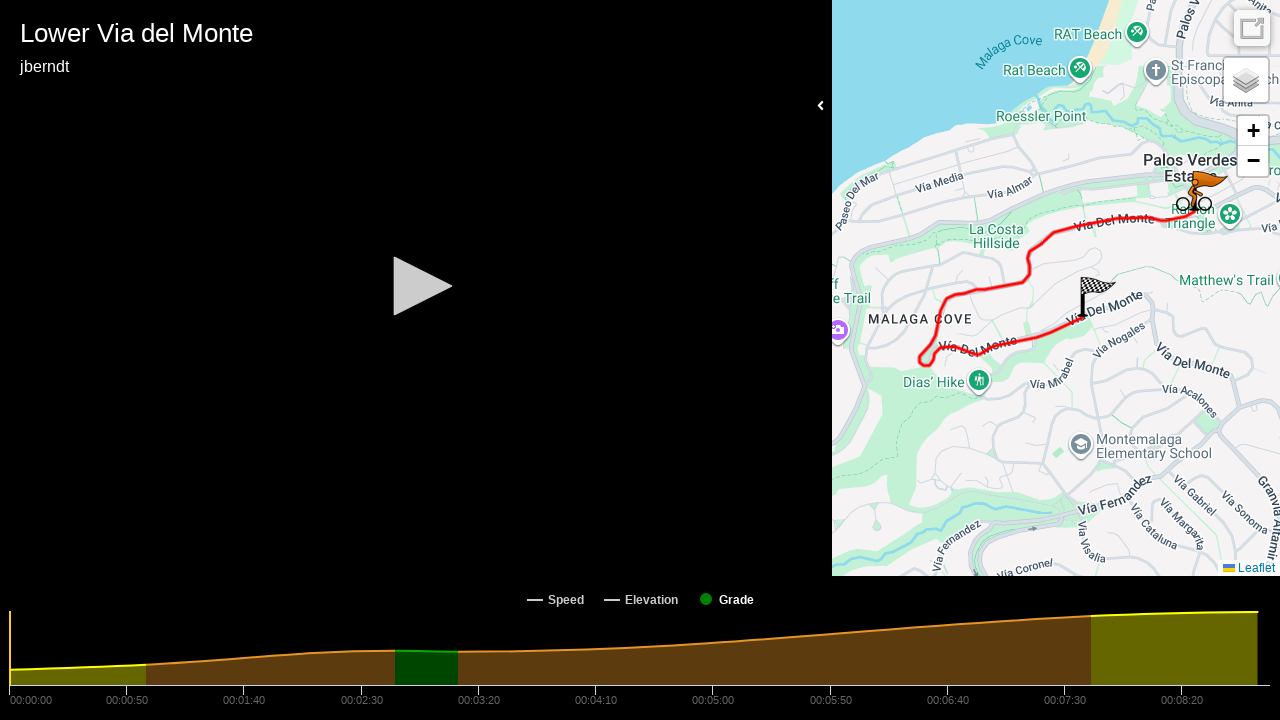

--- FILE ---
content_type: text/html; charset=UTF-8
request_url: https://player.kinomap.com/2f79p8?lang=us
body_size: 6583
content:
<!doctype html>
<html lang="us">
    <head prefix="og: http://ogp.me/ns# fb: http://ogp.me/ns/fb# video: http://ogp.me/ns/video#">
        <meta charset="utf-8">
        <meta http-equiv="X-UA-Compatible" content="IE=edge">
        <meta name="robots" content="noindex">
        <meta name="viewport" content="width=device-width, initial-scale=1, shrink-to-fit=no">
        <link rel="icon" type="image/png" href="https://player.kinomap.com/favicon.png"/>
        <!--[if IE]>
        <link rel="shortcut icon" type="image/x-icon" href="https://player.kinomap.com/favicon.ico"/>
        <![endif]-->
        <meta name="csrf-token" content="b6BRn2JE3mTRZdMQDbk05RBNAjjs7VhOcMtv3bkE">
        <meta name="locale" content="us">
        <title>Lower Via del Monte - Kinomap</title>
            <meta property="fb:app_id"      content="181603978544236" />
    <meta property="og:type"        content="video.other" />
    <meta property="og:url"         content="https://player.kinomap.com/2f79p8" />
    <meta property="og:image"       content="https://dtn44hfc1xtr4.cloudfront.net/2/f/2f79p8_640x480.jpg?Expires=1768761118&Signature=E4oEJU6fzRJlxnR6dZNyELYCT05Z52dwbx329OVqgSLDFwpkgDhWVdXbdfSqGULKrL-t5JOG9l3pomCCWh~bYlGQgCQ1IbMiadpIv925Duzpc0foTuEl920eMV8FVWyfx1-tPLTUKmp3JHDr9YOBPXi60Cp9fyR1cBwqlp6Zp2IW54vA4cPUyyQpghYXBcQPzrglaKGAO6VfVpzyjH7S9ztnxH--xR2Z6r1d~rixxSRUV~byThJznK1J-gpRqiOd~hr-WWsgW3WrjNCgvpOcKzHHHgI-7x5oKodux7kqkD~Gv0eAuAqwWVA7RqQtOpNxle1hp4vg2fcnOwbNX1kHUw__&Key-Pair-Id=K2LP1UK8MG3MI" />
    <meta property="og:title"       content="Lower Via del Monte" />
    <meta property="og:description" content=" Via Del Monte.. Shot in HD " />
    <meta property="og:video:url"   content="https://dtn44hfc1xtr4.cloudfront.net/2/f/2f79p8.mp4?Expires=1768761118&amp;Signature=RZxCVCCHWEHqU7n4hGJiKZ4rWUlTn87cotgS~L-uqcY-FXgvo4QmyWqNCXprCYnPoqApJGPc~5w55t-FzrQgZzVmAhApUMmMHo6Q92Q-ztDj0lPfw~k8bqlzTe-Y6dR0cZKdvul1MbqZcLZCGjVASfWiEH4sZPe0eHcglbU4uNui9lpZOjHgUjsgiPv7pbe-KCWqfN861-E6SS~Z1Ma-ciQkysfOE8HPxPNzImE6bwF0wPLTGI4Kkql3-wwG66PwOth3WtbJcaALiRSEqrpSYzWDKxmfflIaa2PpKZP3HHlBAV7TeM1wY3zPT7r50gXZ5PydXt1Sva3oN5yCiTv1-g__&amp;Key-Pair-Id=K2LP1UK8MG3MI" />

        <link rel="stylesheet" href="https://player.kinomap.com/css/app.css?id=b1357f81c188fbe45d94">

            <script type="text/javascript">
        let url = (window.location != window.parent.location)
            ? document.location.ancestorOrigins ? document.location.ancestorOrigins[0] : document.referrer
            : document.location.href;
        let onKinomap = url.includes('.kinomap.') ? 1 : 0
        let onDecathlon = url.includes('.decathlon.') ? 1 : 0
        window.filename        = '2f79p8';
        window.player_options  = {"autoStart":false,"timeStart":0};
        window.onKinomap       = onKinomap;
        window.onDecathlon       = onDecathlon;
        window.unit            = 'metric';
        window.host            = '';
        window.canEdit         = '';
        window.isAdmin         = '';
    </script>
        <script defer src="https://use.fontawesome.com/releases/v5.0.10/js/all.js" integrity="sha384-slN8GvtUJGnv6ca26v8EzVaR9DC58QEwsIk9q1QXdCU8Yu8ck/tL/5szYlBbqmS+" crossorigin="anonymous"></script>
        <script src="https://player.kinomap.com/js/jwplayer-8.2.2/jwplayer.js"></script>
        <script>jwplayer.key="QQvw0G5d6xjep9+7t0kwKzJmIzaf6pesEe0nsVDnzRI=";</script>
        <script src="https://player.kinomap.com/js/lang.js"></script>
        <script src="https://player.kinomap.com/js/app.js?id=5287f5b16250419d6e1e"></script>
        <script src="https://maps.googleapis.com/maps/api/js?key=AIzaSyCBBJm6GXBCMDi0smKyDo1L5EJQDbiLV04"></script>
        <script>
            (function(i,s,o,g,r,a,m){i['GoogleAnalyticsObject']=r;i[r]=i[r]||function(){
                (i[r].q=i[r].q||[]).push(arguments)},i[r].l=1*new Date();a=s.createElement(o),
                m=s.getElementsByTagName(o)[0];a.async=1;a.src=g;m.parentNode.insertBefore(a,m)
            })(window,document,'script','//www.google-analytics.com/analytics.js','ga');

            ga('create', 'UA-473207-16', 'auto');
            ga('send', 'pageview');
        </script>
    </head>
    <body>
            <div id="main-container" class="main-container">
        <div id="loading" class="text-white text-center" style="font-size: 3rem;">
            <h3>Loading player...</h3>
            <i class="fas fa-sync fa-spin"></i>
        </div>
        <div id="video-map-container" class="video-container" style="display: none;">

            <div class="player-container">
                                <div id="dashboard" class="dashboard-data">
    <div id="dashboard-visibility">
        <span class="hide-dashboard d-none">
            <i class="fas fa-angle-right"></i>
        </span>
        <span class="show-dashboard">
            <i class="fas fa-angle-left"></i>
        </span>
    </div>
    <div id="metric-speed" class="metric d-none">
        <span class="metric-title">Speed</span>
        <span class="metric-data">-</span>
        <span class="metric-unit">km/h</span>
    </div>
    <div id="metric-elevation" class="metric d-none">
        <span class="metric-title">Elev.</span>
        <span class="metric-data">-</span>
        <span class="metric-unit">m</span>
    </div>
    <div id="metric-distance" class="metric d-none">
        <span class="metric-title">Dist.</span>
        <span class="metric-data">-</span>
        <span class="metric-unit">m</span>
    </div>
    <div id="metric-grade" class="metric d-none">
        <span class="metric-title">Grade</span>
        <span class="metric-data">-</span>
        <span class="metric-unit">%</span>
    </div>
</div>
                <div id="sync" class="sync-data">
    <i class="fas fa-sync" data-toggle="tooltip" data-placement="right" title="Synchronize the video and GPS"></i>
</div>
<div id="slopeEdited">
    The synchronization of this video is not possible anymore: the grades have already been checked.
    <br><a id="slopeEditedLink">Close</a>
</div>                <div id="thumbnail">
    <i class="fas fa-camera" data-toggle="tooltip" data-placement="left" title="Change the thumbnail of your video"></i>
</div>
<div id="thumbnailLoading">
    Loading...
</div>
<div id="thumbnailEdited">
    The thumbnail of the video was updated
    <br><a id="thumbnailEditedLink">Close</a>
</div>
<div id="thumbnailError">
    The thumbnail was not updated
    <br><a id="thumbnailErrorLink">Close</a>
</div>                <div id="video-player">Loading player...</div>
            </div>

            <div class="map-container">
                <div id="map" class="map"></div>
            </div>

        </div>

        <div id="chart" class="chart-container" style="display: none;"></div>
    </div>
    </body>
</html>
